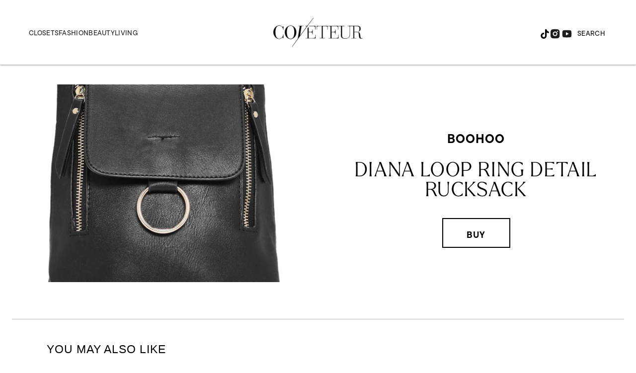

--- FILE ---
content_type: text/html; charset=utf-8
request_url: https://www.google.com/recaptcha/api2/aframe
body_size: 267
content:
<!DOCTYPE HTML><html><head><meta http-equiv="content-type" content="text/html; charset=UTF-8"></head><body><script nonce="LgV0H9fwKN17-jLgyUK-0A">/** Anti-fraud and anti-abuse applications only. See google.com/recaptcha */ try{var clients={'sodar':'https://pagead2.googlesyndication.com/pagead/sodar?'};window.addEventListener("message",function(a){try{if(a.source===window.parent){var b=JSON.parse(a.data);var c=clients[b['id']];if(c){var d=document.createElement('img');d.src=c+b['params']+'&rc='+(localStorage.getItem("rc::a")?sessionStorage.getItem("rc::b"):"");window.document.body.appendChild(d);sessionStorage.setItem("rc::e",parseInt(sessionStorage.getItem("rc::e")||0)+1);localStorage.setItem("rc::h",'1769109168898');}}}catch(b){}});window.parent.postMessage("_grecaptcha_ready", "*");}catch(b){}</script></body></html>

--- FILE ---
content_type: application/javascript; charset=utf-8
request_url: https://fundingchoicesmessages.google.com/f/AGSKWxUDVGGD2qV6anYDCQ_4bM7ZPjMJY2KXNA2hqlTgBXEcIQn-5x49C90Gm4p8Sp0AQGhx1fS8coAE3I2i9uFG_NO05tn9veGGy25r2eY15rE1z7fTBtNCltA-SG4NqduR00GmuYnVefZ0DoFEZ4_5zCLF36TBGB7F7F04NqldEezzdNPiBuBl8LzULg1Q/_-top-ads./ads/third-_120h600./ad/integral-/googleadsafs_
body_size: -1288
content:
window['6938dd8a-2684-4b4a-a41e-5a4bf62aab73'] = true;